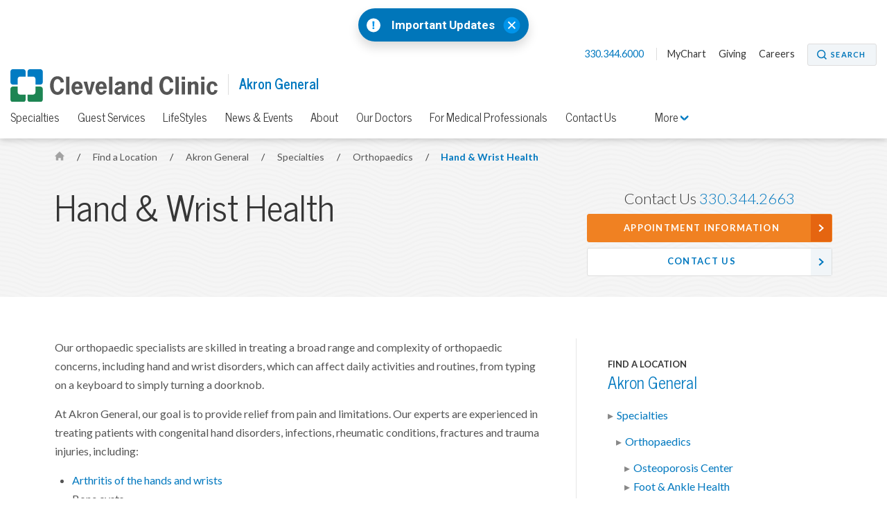

--- FILE ---
content_type: text/html; charset=utf-8
request_url: https://my.clevelandclinic.org/locations/akron-general/specialties/orthopaedic/hand-wrist
body_size: 6756
content:


    <!DOCTYPE html>

    <html lang="en" dir="ltr">
	<head>
		<meta charset="utf-8">
		<meta name="viewport" content="width=device-width, initial-scale=1.0">
		
		
		<link href='//fonts.googleapis.com/css?family=Lato:400,300,400italic,700,700italic|News+Cycle:400,700&display=swap' rel="preload" as="style" onload="this.rel='stylesheet'" type='text/css'>
		<link href="//fonts.googleapis.com/css2?family=Roboto+Condensed&family=Roboto:wght@400;500;700;900&display=swap" rel="preload" as="style" onload="this.rel='stylesheet'">

		<link rel="stylesheet" href="/assets/styles/styles.css">
		<link rel="shortcut icon" href="/assets/imgs/favicon.ico" type="image/x-icon" />



			<!-- BigID Cookies Consent Notice start -->
			<!-- BigID Cookies Consent Notice end -->

		
        <title>Orthopaedic Institute – Hand &amp; Wrist Health | Akron General</title>
    <script src="https://cdn.optimizely.com/js/28007920049.js"></script>
    <!-- Google Tag Manager -->
    <script>
(function (w, d, s, l, i) {
    w[l] = w[l] || []; w[l].push({
        'gtm.start':
    new Date().getTime(), event: 'gtm.js'
        }); var f = d.getElementsByTagName(s)[0],
j = d.createElement(s), dl = l != 'dataLayer' ? '&l=' + l : ''; j.defer = true; j.src =
'//www.googletagmanager.com/gtm.js?id=' + i + dl; f.parentNode.insertBefore(j, f);
    })(window, document, 'script', 'dataLayer', 'GTM-3M4W');</script>
    <!-- /=End Google Tag Manager -->

    <!-- Begin Web Data Layer -->
        <script src=https://assets.adobedtm.com/b4225c707162/4900abd505ae/launch-c146ea99d958.min.js async></script>
    <!-- End Web Data Layer -->
        <meta name="description" content="Find treatment options for hand and wrist pain at Cleveland Clinic Akron General’s Orthopaedic Institute." />
        <meta property="og:title" />
        <meta property="og:image" content="https://my.clevelandclinic.org/-/scassets/images/org/social/cc-fb.jpg" />
        <meta property="twitter:card" content="summary" />
        <link rel="canonical" href="https://my.clevelandclinic.org/locations/akron-general/specialties/orthopaedic/hand-wrist" />
        <meta property="og:url" content="https://my.clevelandclinic.org/locations/akron-general/specialties/orthopaedic/hand-wrist" />
    <meta property="og:type" content="website" />
    <meta property="og:site_name" content="Cleveland Clinic" />
    <meta property="twitter:site" content="&#64;ClevelandClinic" />
    <meta property="twitter:creator" content="&#64;ClevelandClinic" />
    <link rel="apple-touch-icon" href="/assets/imgs/touch-icon-iphone.png">
    <link rel="apple-touch-icon" sizes="180x180" href="/assets/imgs/touch-icon-iphone-retina.png">
    <link rel="apple-touch-icon" sizes="152x152" href="/assets/imgs/touch-icon-ipad.png">
    <link rel="apple-touch-icon" sizes="167x167" href="/assets/imgs/touch-icon-ipad-retina.png">
    <link rel='icon' href="/assets/imgs/touch-icon-iphone.png" sizes="256x256" type="image/png" />
                    <link rel="alternate" href="https://my.clevelandclinic.org:443/locations/akron-general/specialties/orthopaedic/hand-wrist" hreflang="en" />
            <link rel="alternate" href="https://my.clevelandclinic.org:443/locations/akron-general/specialties/orthopaedic/hand-wrist" hreflang="x-default" />

	</head>
    <body class="home js-home">
        <!-- Google Tag Manager -->
        <noscript>
            <iframe sandbox security="restricted" src="//www.googletagmanager.com/ns.html?id=GTM-3M4W"
                    height="0" width="0" style="display: none; visibility: hidden"></iframe>
        </noscript>
        <!-- /=End Google Tag Manager -->

                <div id="d89JF2Fa-exV-5ixaiTVui1y_gqYcnxAVAB0ZZvIj8rs"></div>
                <div id="ccf-lcwidget-chat" class="d365-mkt-config" style="display:none" data-website-id="89JF2Fa-exV-5ixaiTVui1y_gqYcnxAVAB0ZZvIj8rs" data-hostname="ca264331a46e4359af48029ef070df94.svc.dynamics.com" data-app-id="cb30e344-c0a8-4f14-9d6c-f73e5cd00ae8" data-org-id="ae29c25f-ef18-4541-9c21-4ce5c6c1c633" data-org-url="https://m-ae29c25f-ef18-4541-9c21-4ce5c6c1c633.us.omnichannelengagementhub.com"></div>

        
<link rel="stylesheet" href="/assets/styles/vendor/magnific-popup.css">

    <section class="notification-banner js-notification-banner notification-banner__shifted-up">
        <header class="notification-banner__header">

                <span class="notification-banner__icon">
                    <a href="#notification-banner__lightbox-popup" class="notification-banner__link--expand js-notification-banner__link--expand js-lightbox-popup">
                        <img src="/-/scassets/images/org/icons/icon-emergency-circle.svg" alt="Emergency icon">
                    </a>
                </span>
                            <span class="notification-banner__title">
                    <a href="#notification-banner__lightbox-popup" class="js-lightbox-popup">
                        Important Updates
                    </a>
                </span>
                            <div class="notification-banner__action">
                    <button class="notification-banner__action-icon js-notification-banner__action-icon">
                        <img src="/Assets/imgs/icon-close--blue.svg" alt="close button"/>
                    </button>
                </div>
        </header>

        <div id="notification-banner__lightbox-popup" class="notification-banner__lightbox-popup js-notification-banner__lightbox-popup mfp-hide">
            <div class="notification-banner__lightbox js-notification-banner__lightbox container--md">
                <a class="notification-banner__lightbox-button--close js-notification-banner__lightbox-button--close">Close</a>
                <div class="notification-banner__lightbox-container">
                    <div class="notification-banner__lightbox-content">
                            <span class="notification-banner__overline">Important Updates</span>
                                                
                        <div class="notification-banner__content">
<p><strong>Coming to a Cleveland Clinic location?</strong></p>
<ul>
<li><a href="/locations/construction-alerts#moll">Moll Cancer Center at Fairview Hospital Lorain Road driveway change</a></li>
<li><a href="/locations/construction-alerts#main-campus">E. 100th Street on Cleveland Clinic Main Campus closed</a></li>
</ul>

                        </div>
                        <div class="notification-banner__buttons">


                        </div>
                    </div>
                </div>
            </div>
        </div>
    </section>


        


<header id="site-header" class="header js-site-header site-header__open-banner site-header__has-banner">

    


    <nav class="nav--utility js-nav--utility">
        <ul>
            <li>
                <a href="#notification-banner__lightbox-popup" class="nav--utility__link nav--utility__link--emergency-notification js-nav--utility__link--emergency-notification nav--hide js-lightbox-popup">
                    <img src="/Assets/imgs/icon-alert--blue.svg" alt="exclamation icon" />
                </a>
            </li>
                <li>
                    <a class="nav--utility__link nav--utility__link--phone" href="tel:330.344.6000">
                        330.344.6000
                    </a>
                </li>

                <li>
                    <a class="nav--utility__link " title="MyChart" href="/online-services/mychart" DisableWebEdit="True">MyChart</a>
                </li>
                <li>
                    <a class="nav--utility__link " href="/locations/akron-general/about/giving" DisableWebEdit="True">Giving</a>
                </li>
                <li>
                    <a class="nav--utility__link " href="https://jobs.clevelandclinic.org/job-search-results/?location=Akron%2C%20OH%2C%20USA&amp;latitude=41.0814447&amp;longitude=-81.51900529999999&amp;radius=25" DisableWebEdit="True" target="_blank">Careers</a>
                </li>

                <li>
                    <a href="/search" aria-label="Search" aria-controls="search-box" class="button--small button--search" DisableWebEdit="True" aria-expanded="false">Search</a>
                </li>
        </ul>
    </nav>


    <span class="header__logo">
<a href="/" DisableWebEdit="True"><img src="/-/scassets/images/org/logo/logo-ccf.svg?h=48&amp;la=en&amp;w=300&amp;hash=F5231F16526C9ED33D180771275ED4B7E42C2018" alt="Cleveland Clinic logo" width="300" height="48" DisableWebEdit="True" /></a>          

                <span class="header__title" >
                    <a href="/locations/akron-general">
                        Akron General
                    </a>
                </span>
    </span>

    


        <div class="nav--primary__menu js-nav--primary__menu clearfix">
            
            <a class="nav--primary__menu_toggle js-nav--primary__menu_toggle" href="#" aria-label="menu">
                <div class="hamburger-primary js-hamburger-primary">
                    <span class="hamburger-primary__line"></span>
                    <span class="hamburger-primary__line"></span>
                    <span class="hamburger-primary__line"></span>
                    <span class="hamburger-primary__line"></span>
                </div>
            </a>
                
<a href="/search" aria-label="Search" aria-controls="search-box" class="nav--primary__search_toggle button--search-dark-gray" aria-expanded="false">Search</a>            <a href="#notification-banner__lightbox-popup" class="nav--primary__link--emergency-notification js-nav--primary__link--emergency-notification nav--hide js-lightbox-popup">
                <img src="/Assets/imgs/icon-alert--blue.svg" alt="exclamation icon"/>
            </a>

            <div class="underlay js-underlay"></div>
            <div class="nav--primary__wrapper js-nav--primary__wrapper">
                <div class="nav--primary__wrapper-inner">
                    <div class="triangle-up"></div>
                    <div class="nav--primary__header">
                        Cleveland Clinic Menu
                    </div>

                    <nav>


                        <ul class="nav--primary ">
                                <li class="nav--primary__link">
                                    <a class="nav--primary__link" href="/" DisableWebEdit="True">ClevelandClinic.org</a>
                                </li>

                                    <li class="nav--primary__link  ">
                                        <a class="nav--primary__link " href="/providers" DisableWebEdit="True">Find a Provider</a>
                                    </li>
                                    <li class="nav--primary__link  ">
                                        <a class="nav--primary__link " href="/locations" DisableWebEdit="True">Locations & Directions</a>
                                    </li>
                                    <li class="nav--primary__link  ">
                                        <a class="nav--primary__link " href="/services" DisableWebEdit="True">Services</a>
                                    </li>
                                    <li class="nav--primary__link  ">
                                        <a class="nav--primary__link " href="/patients" DisableWebEdit="True">Patients & Visitors</a>
                                    </li>
                                    <li class="nav--primary__link  ">
                                        <a class="nav--primary__link " href="/health" DisableWebEdit="True">Health Library</a>
                                    </li>
                                    <li class="nav--primary__link  ">
                                        <a class="nav--primary__link " href="/patients/information/access" DisableWebEdit="True">Appointments</a>
                                    </li>

                        </ul>
                    </nav>

                    


    <div class="nav--primary__buttons clearfix">
<a class="button--small " title="MyChart" href="/online-services/mychart" DisableWebEdit="True">MyChart</a>    </div>

                </div>

                    <div class="nav--primary__extra shade">
                        Call for Additional Assistance
                        <a href="tel:330.344.6000">330.344.6000</a>
                    </div>
            </div>
        </div>
            <a class="nav-toggle--secondary js-nav-toggle--secondary" href="#">
                <div class="hamburger-secondary js-hamburger-secondary">
                    <span class="hamburger-secondary__line"></span>
                    <span class="hamburger-secondary__line"></span>
                    <span class="hamburger-secondary__line"></span>
                    <span class="hamburger-secondary__line"></span>
                </div>

                Akron General Menu
            </a>
        <nav class="nav--secondary js-nav--secondary">
            <ul>
                    <li class="nav--secondary__link--primary"><a class="nav--secondary__link" href="/locations/akron-general" DisableWebEdit="True">Akron Hospital</a></li>
                                        <li>
                            <a class="nav--secondary__link " href="/locations/akron-general/specialties" DisableWebEdit="True">Specialties</a>
                        </li>
                        <li>
                            <a class="nav--secondary__link " href="/locations/akron-general/guest-services" DisableWebEdit="True">Guest Services</a>
                        </li>
                        <li>
                            <a class="nav--secondary__link " href="/locations/akron-general/lifestyles" DisableWebEdit="True">LifeStyles</a>
                        </li>
                        <li>
                            <a class="nav--secondary__link " href="/locations/akron-general/news-events" DisableWebEdit="True">News & Events</a>
                        </li>
                        <li>
                            <a class="nav--secondary__link " href="/locations/akron-general/about" DisableWebEdit="True">About</a>
                        </li>
                        <li>
                            <a class="nav--secondary__link " href="/locations/akron-general/staff" DisableWebEdit="True">Our Doctors</a>
                        </li>
                        <li>
                            <a class="nav--secondary__link " href="/locations/akron-general/medical-professionals" DisableWebEdit="True">For Medical Professionals</a>
                        </li>
                        <li>
                            <a class="nav--secondary__link " href="/locations/akron-general/contact" DisableWebEdit="True">Contact Us</a>
                        </li>
                                                    <li class="nav--secondary__dropdown-wrapper">
                        <a class="nav--secondary__link nav--secondary__dropdown-toggle js-nav--secondary__dropdown-toggle" href="#">
                            More <i class="icon-toggle icon-arrow-down js-icon-toggle" role="img" aria-label="Menu Arrow Icon"></i>
                        </a>

                        <div class="nav--secondary__dropdown">
                            <div class="triangle-up"></div>
                            <div class="nav--primary__header">
                                Cleveland Clinic Menu
                            </div>

                            <nav>
                                <ul class="nav--primary__in-nav--secondary">
                                        <li class="nav--primary__link">  
                                            <a class="nav--primary__link" href="/" DisableWebEdit="True">ClevelandClinic.org</a>
                                        </li>

                                            <li class="nav--primary__link  "> 
                                                <a class="nav--primary__link " href="/providers" DisableWebEdit="True">Find a Provider</a>
                                            </li>
                                            <li class="nav--primary__link  "> 
                                                <a class="nav--primary__link " href="/locations" DisableWebEdit="True">Locations & Directions</a>
                                            </li>
                                            <li class="nav--primary__link  "> 
                                                <a class="nav--primary__link " href="/services" DisableWebEdit="True">Services</a>
                                            </li>
                                            <li class="nav--primary__link  "> 
                                                <a class="nav--primary__link " href="/patients" DisableWebEdit="True">Patients & Visitors</a>
                                            </li>
                                            <li class="nav--primary__link  "> 
                                                <a class="nav--primary__link " href="/health" DisableWebEdit="True">Health Library</a>
                                            </li>
                                            <li class="nav--primary__link  "> 
                                                <a class="nav--primary__link " href="/patients/information/access" DisableWebEdit="True">Appointments</a>
                                            </li>
                                </ul>
                            </nav>
                        </div>
                    </li>
            </ul>
        </nav>




</header>


        



    <section class="hero-content theme-light-gray-pattern">
        <div class="container hero-pad">





<nav class="breadcrumb breadcrumb__sticky-hidden ">
            <a href="/" class="breadcrumb__link icon-home">
                <span class="element-invisible">Home</span>
            </a>
            <span class="breadcrumb__separator">/</span>
                        <a href="/locations" class="breadcrumb__link">
                            Find a Location
                        </a>
            <span class="breadcrumb__separator">/</span>
                        <a href="/locations/akron-general" class="breadcrumb__link">
                            Akron General
                        </a>
            <span class="breadcrumb__separator">/</span>
                        <a href="/locations/akron-general/specialties" class="breadcrumb__link">
                            Specialties
                        </a>
            <span class="breadcrumb__separator">/</span>
                        <a href="/locations/akron-general/specialties/orthopaedic" class="breadcrumb__mobile breadcrumb__link">
                            Orthopaedics
                        </a>
            <span class="breadcrumb__separator">/</span>
                        <a href="/locations/akron-general/specialties/orthopaedic/hand-wrist" class="breadcrumb__current">
                            Hand &amp; Wrist Health
                        </a>

</nav>

            <div class="l-66-33--1">
                    <h1 class="hero-content__title lede">

                        Hand &amp; Wrist Health
                    </h1>
            </div>

                <div class="l-66-33--2  " id="js-contact-us-area">

    <ul class="contact-box">

                    <li class="contact-box__phone">Contact Us <a href="tel:3303442663 ">330.344.2663</a></li>
                    <li><a href="/locations/akron-general/guest-services/appointments" class="button--strong button--full button--arrow">Appointment Information</a></li>
                    <li><a href="/locations/akron-general/contact" class="button--secondary button--full button--arrow hero-call-to-action__sticky-hidden">Contact Us</a></li>

    </ul>


                </div>

        </div>
    </section>


<div class="page-content">
    


<article class="content content-panel">
    <!-- 2:1 Column Content area + sidebar -->    
    <div class="container content-pad">
        <div class="l-66-33--1 main-content">

<p>Our orthopaedic specialists  are skilled in treating a broad range and complexity of orthopaedic concerns, including hand and wrist disorders, which can affect daily activities and routines, from typing on a keyboard to simply turning a doorknob.</p>
<p>At Akron General, our goal is to provide relief from pain and limitations. Our experts are experienced in treating patients with congenital hand disorders, infections, rheumatic conditions, fractures and trauma injuries, including:</p>
<ul>
    <li><a href="/health/diseases/7082-arthritis-of-the-wrist-and-hand">Arthritis of the hands and wrists</a></li>
    <li>Bone cysts</li>
    <li><a href="/health/diseases/10395-bone-spurs-osteophytes">Bone spurs</a></li>
    <li><a href="/health/diseases/4005-carpal-tunnel-syndrome">Carpal tunnel syndrome</a></li>
    <li><a href="/health/diseases/16941-dupuytrens-disease">Dupuytren's disease</a></li>
    <li>Fingernail deformities</li>
    <li>Hand trauma</li>
    <li><a href="/health/diseases/15241-bone-fractures">Hand and wrist fractures</a></li>
    <li><a href="/health/diseases/5599-osteoarthritis">Inflammatory osteoarthritis</a></li>
    <li><a href="/health/diseases/21825-mallet-finger">Mallet finger</a></li>
    <li>Tendonitis</li>
    <li><a href="/health/diseases/7080-trigger-finger--trigger-thumb">Trigger finger</a></li>
    <li>Wrist pain</li>
</ul>
<p>Depending on your condition and needs, treatment may include medication, therapy or surgery or a combination. Our team will work with you and your family to outline the best course of treatment for you.</p>
<p>For additional information or to make an appointment with a hand and wrist specialist, please call 330.344.2663.</p>

        </div>
        <aside class="l-66-33--2 side-content side-blocks">
    


<div class="side-block side-nav">
                    <div class="side-list-nav__subtitle">
Find a Location                </div>
                <h3 class="side-block__title lede">
                <a class="" href="/locations/akron-general">
Akron General                </a>
                </h3>
            <ul class="side-list-nav">
                <li class="">
                <a class="" href="/locations/akron-general/specialties">
Specialties                </a>
            <ul class="side-list-subnav">
                <li class="">
                <a class="" href="/locations/akron-general/specialties/orthopaedic">
Orthopaedics                </a>
            <ul class="side-list-subnav">
                <li class="">
                <a class="" href="/locations/akron-general/specialties/orthopaedic/osteoporosis-center">
Osteoporosis Center                </a>
                </li>
                <li class="">
                <a class="" href="/locations/akron-general/specialties/orthopaedic/foot-ankle">
Foot &amp; Ankle Health                </a>
                </li>
                <li class="">
                <a class="active" href="/locations/akron-general/specialties/orthopaedic/hand-wrist">
Hand &amp; Wrist Health                </a>
                </li>
                <li class="">
                <a class="" href="/locations/akron-general/specialties/orthopaedic/joint-replacement">
Joint Replacement                </a>
                </li>
                <li class="">
                <a class="" href="/locations/akron-general/specialties/orthopaedic/shoulder-elbow">
Shoulder &amp; Elbow Disorders                </a>
                </li>
            </ul>

                </li>
            </ul>

                </li>
            </ul>




</div>

</aside>

    </div>
</article>

</div>



        <section class="contact-box-ribbon js-contact-box-ribbon theme-blue-gray-pattern">
    <div class="container content-pad">

    <ul class="contact-box">

                    <li class="contact-box__phone">Contact Us <a href="tel:3303442663 ">330.344.2663</a></li>
                    <li><a href="/locations/akron-general/guest-services/appointments" class="button--strong button--full button--arrow">Appointment Information</a></li>
                    <li><a href="/locations/akron-general/contact" class="button--secondary button--full button--arrow hero-call-to-action__sticky-hidden">Contact Us</a></li>

    </ul>


    </div>
</section>

<section class="footer-social js-footer-social">
    <div class="container">
<a href="https://www.facebook.com/pages/cleveland-clinic/57114943099?ref=nf" DisableWebEdit="True" class="footer-social__link" target="_blank">            <i class="icon-social-facebook" role="img" aria-label="Facebook Icon"></i> <span class="element-invisible">Facebook</span>
</a>
<a href="https://twitter.com/clevelandclinic" DisableWebEdit="True" class="footer-social__link" target="_blank">            <i class="icon-social-twitter" role="img" aria-label="Twitter Icon"></i> <span class="element-invisible">Twitter</span>
</a>
<a href="https://www.youtube.com/user/clevelandclinic" DisableWebEdit="True" class="footer-social__link" target="_blank">            <i class="icon-social-youtube" role="img" aria-label="YouTube Icon"></i> <span class="element-invisible">YouTube</span>
</a>
<a href="https://instagram.com/clevelandclinic/" DisableWebEdit="True" class="footer-social__link" target="_blank">            <i class="icon-social-instagram" role="img" aria-label="Instagram Icon"></i> <span class="element-invisible">Instagram</span>
</a>
<a href="http://www.linkedin.com/company/cleveland-clinic" DisableWebEdit="True" class="footer-social__link" target="_blank">            <i class="icon-social-linkedin" role="img" aria-label="LinkedIn Icon"></i> <span class="element-invisible">LinkedIn</span>
</a>
<a href="https://pinterest.com/clevelandclinic/" DisableWebEdit="True" class="footer-social__link" target="_blank">            <i class="icon-social-pinterest" role="img" aria-label="Pinterest Icon"></i> <span class="element-invisible">Pinterest</span>
</a>
<a href="https://www.snapchat.com/add/clevelandclinic" DisableWebEdit="True" class="footer-social__link" target="_blank">            <i class="icon-social-snapchat" role="img" aria-label="Snapchat Icon"></i> <span class="element-invisible">Snapchat</span>
</a>    </div>
</section>

<footer class="footer js-footer">
    <div class="container content-pad">
                            <div class="footer__item l-4col--1">
                                <h5 class="footer__title lede">Actions</h5>
                                <nav class="footer__nav">
<a title="Appointments" href="/locations/akron-general/guest-services/appointments" DisableWebEdit="True">Appointments</a><a title="Pay Your Bill" href="/patients/billing-finance" DisableWebEdit="True">Pay Your Bill</a><a title="Price Transparency" href="/patients/billing-finance/comprehensive-hospital-charges" DisableWebEdit="True">Price Transparency</a><a href="/patients/billing-finance" DisableWebEdit="True">Financial Assistance</a><a title="Accepted Insurance" href="/patients/billing-finance" DisableWebEdit="True">Accepted Insurance</a><a href="https://my.clevelandclinic.org/locations/akron-general/about/giving" DisableWebEdit="True" target="_blank">Make a Donation</a><a title="Refer a Patient" href="https://my.clevelandclinic.org/professionals/referring" DisableWebEdit="True">Refer a Patient</a><a title="Phone Directory" href="/locations/akron-general/about/directory" DisableWebEdit="True">Phone Directory</a>                                </nav>
                            </div>
                            <div class="footer__item l-4col--2">
                                <h5 class="footer__title lede">Blog, News &amp; Apps</h5>
                                <nav class="footer__nav">
<a title="Consult QD" href="https://consultqd.clevelandclinic.org" DisableWebEdit="True" target="_blank">Consult QD</a><a title="Health Essentials" href="https://health.clevelandclinic.org" DisableWebEdit="True" target="_blank">Health Essentials</a><a title="Newsroom" href="https://newsroom.clevelandclinic.org" DisableWebEdit="True" target="_blank">Newsroom</a><a href="/mobile-apps/myclevelandclinic" DisableWebEdit="True">MyClevelandClinic</a><a href="/online-services/mychart" DisableWebEdit="True">MyChart</a>                                </nav>
                            </div>
                            <div class="footer__item l-4col--3">
                                <h5 class="footer__title lede">About Cleveland Clinic</h5>
                                <nav class="footer__nav">
<a href="/about/history" DisableWebEdit="True">100 Years of Cleveland Clinic</a><a href="/about" DisableWebEdit="True">About Us</a><a href="/locations" DisableWebEdit="True">Locations</a><a href="/departments/patient-experience/depts/quality-patient-safety" DisableWebEdit="True">Quality & Patient Safety</a><a href="/departments/patient-experience/depts/office-patient-experience" DisableWebEdit="True">Patient Experience</a><a href="/research" DisableWebEdit="True">Research & Innovations</a><a href="/about/community" DisableWebEdit="True">Community Commitment</a><a title="Careers" href="https://jobs.clevelandclinic.org/" DisableWebEdit="True" target="_blank">Careers</a><a href="/about/for-employees" DisableWebEdit="True">For Employees</a><a href="/professionals" DisableWebEdit="True">Resources for Medical Professionals</a>                                </nav>
                            </div>
                            <div class="footer__item l-4col--4">
                                <h5 class="footer__title lede">Site Information &amp; Policies</h5>
                                <nav class="footer__nav">
<a title="Send Us Feedback" href="https://my.clevelandclinic.org/webcontact/webmail" DisableWebEdit="True">Send Us Feedback</a><a href="/about/website/site-map" DisableWebEdit="True">Site Map</a><a href="/about/website" DisableWebEdit="True">About this Website</a><a href="/about/website/reprints-licensing" DisableWebEdit="True">Copyright, Reprint & Licensing</a><a href="/about/website/terms-of-use" DisableWebEdit="True">Website Terms of Use</a><a href="/about/website/privacy-security" DisableWebEdit="True">Privacy Policy</a><a href="/about/website/privacy-practices" DisableWebEdit="True">Notice of Privacy Practices</a><a href="/about/website/non-discrimination-notice" DisableWebEdit="True">Non-Discrimination and Availability</a>                                </nav>
                            </div>

    </div>
    <div class="container">
        <div class="l-1col">
            <div class="footer__text" dir="ltr">
                9500 Euclid Avenue, Cleveland, Ohio 44195 | <a href="tel:800.223.2273">800.223.2273</a> | &copy; 2026 Cleveland Clinic. All Rights Reserved.
            </div>
        </div>
    </div>
</footer>

        <a href="#" class="back-to-top js-back-to-top"><img src="/assets/imgs/back-to-top-button.svg" alt="Back to Top" width="60" height="60"></a>
        				<script type="text/javascript" src="/Assets/scripts/dist/cookie-banner-scripts.js"></script>
				<script type="text/javascript">addCookieBannerStyles();</script>
				<script type="text/javascript" src="https://bigidcmp.cloud/banner.js?siteId=e7a0b4f7-3b3b-49ce-9467-9e699346f114"></script>

			<script type="text/javascript">
                var LOCATIONS_INDEX_NAME_DEFAULT = 'locations_prod';
                var LOCATIONS_INDEX_NAME_DISTANCE = 'locations_prod_distance';
                var CONSULTANT_INDEX_NAME_DEFAULT = 'london_fac_prod';
                var CONSULTANT_INDEX_NAME_ASC = 'london_fac_prod_asc';
                var CONSULTANT_INDEX_NAME_DESC = 'london_fac_prod_desc';
                var MEDICAL_PERSONNEL_INDEX_NAME_DEFAULT = 'medical_personnel_prod';
                var MEDICAL_PERSONNEL_INDEX_NAME_ALPHA_ASC = 'medical_personnel_prod_name_asc';
                var MEDICAL_PERSONNEL_INDEX_NAME_ALPHA_DESC = 'medical_personnel_prod_name_desc';
                var SITE_INDEX_NAME_DEFAULT = 'Sitecore_Prod';
                var CLINICAL_TRIALS_INDEX_NAME_DEFAULT = 'clinical_trials_prod';
                var PHILANTHROPY_INDEX_NAME_DEFAULT = 'fundraisers_prod';
                var DESIGNATION_INDEX_NAME_DEFAULT = 'fundraiser_designations_prod';
			</script>

                    <script src="https://mktdplp102cdn.azureedge.net/public/latest/js/ws-tracking.js?v=1.78.2008.0"></script>

            <script id="js-jquery" src="https://code.jquery.com/jquery-3.0.0.min.js"></script>

        <script>
            var notificationBannerCookieName = "notification_banner2AAABFC1C3AB5738580FD71851088B0C";
        </script>

    <script src="/assets/scripts/dist/page-scripts.js"></script>


        
        
    <script defer src="https://static.cloudflareinsights.com/beacon.min.js/vcd15cbe7772f49c399c6a5babf22c1241717689176015" integrity="sha512-ZpsOmlRQV6y907TI0dKBHq9Md29nnaEIPlkf84rnaERnq6zvWvPUqr2ft8M1aS28oN72PdrCzSjY4U6VaAw1EQ==" data-cf-beacon='{"rayId":"9c290e368f958cc1","version":"2025.9.1","serverTiming":{"name":{"cfExtPri":true,"cfEdge":true,"cfOrigin":true,"cfL4":true,"cfSpeedBrain":true,"cfCacheStatus":true}},"token":"a5dd86740842424582cb4c460172d4c9","b":1}' crossorigin="anonymous"></script>
</body>
</html>


--- FILE ---
content_type: application/javascript
request_url: https://match.adsrvr.org/track/rid?v=1.0.0&ttd_pid=i6t6mlg&type=javascript
body_size: 223
content:

if (window.OpenID && typeof OpenID.getIds === "function")
       OpenID.getIds({"TDID":"ee48dfb3-2096-4150-abe7-a551a72d3f84","TDID_LOOKUP":"FALSE","TDID_CREATED_AT":"2026-01-23T17:36:52"});
